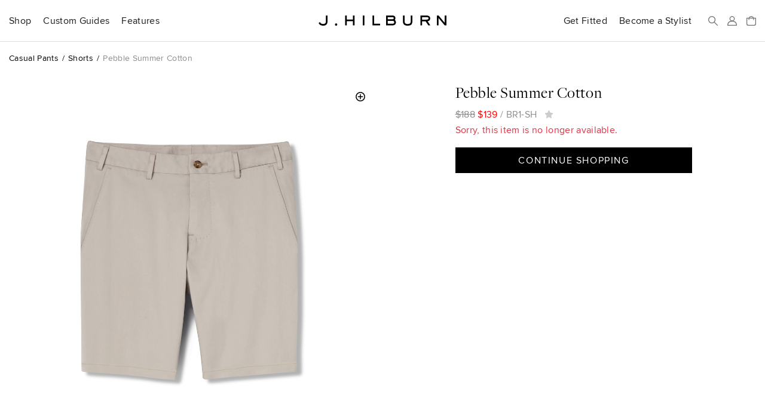

--- FILE ---
content_type: text/html; charset=utf-8
request_url: https://jhilburn.com/products/pebble_brushed_cotton_short_br1_sh
body_size: 6478
content:
<!DOCTYPE html>
<html lang="en">
<head>
<title>Pebble Summer Cotton | J.Hilburn</title>



<meta http-equiv="Content-Type" content="text/html; charset=utf-8" />
<meta http-equiv="X-UA-Compatible" content="IE=edge" />
<meta name="viewport" content="width=device-width, initial-scale=1" />
<meta name="google-site-verification" content="iFOKvZsiT5_J-fxSrP25OpEpEjiNO3MlotJFxLI9fFk" />
<meta property="fb:admins" content="jhilburnco" />
<meta property="og:site_name" content="J.Hilburn" />
<meta property="og:type" content="product" />
<meta property="og:title" content="Pebble Summer Cotton" />
<meta property="og:description" content="A sophisticated update to casual wear, our custom shorts are re-engineered to your personalized fit and designed for casual comfort. These artfully tailored chinos are perfect for warmer days. Cut in our Brushed Cotton fabrication, these shorts were crafted with a touch of stretch as well as an extra brushed finish making them the most comfortable casual bottoms in your closet. The medium weight fabric allows them to be comfortably worn all year round." />
<meta property="og:url" content="https://jhilburn.com/products/pebble_brushed_cotton_short_br1_sh" />
<meta property="og:image" content="https://jhilburn.com/productimages/br1-sh/cat_sl_ss19-br1-sh-2020.jpg?w=1200&h=1200" />
<meta property="og:image:type" content="image/jpeg" />
<meta property="og:image:width" content="1200" />
<meta property="og:image:height" content="1200" />
<meta name="description" content="A sophisticated update to casual wear, our custom shorts are re-engineered to your personalized fit and designed for casual comfort. These artfully tailored chinos are perfect for warmer days. Cut in our Brushed Cotton fabrication, these shorts were crafted with a touch of stretch as well as an extra brushed finish making them the most comfortable casual bottoms in your closet. The medium weight fabric allows them to be comfortably worn all year round." />
<link rel="stylesheet" href="/styles/v763c2fec/site.less" />
<link rel="prefetch" href="/styles/v9fbab8d7/store.less" as="style" />
<link rel="preload" href="/fonts/proximanova-regular-hinted.woff2" as="font" type="font/woff2" crossorigin="crossorigin" />
<link rel="preload" href="/fonts/proximanova-semibold-hinted.woff2" as="font" type="font/woff2" crossorigin="crossorigin" />
<link rel="preload" href="/fonts/freightdisplay-book-hinted.woff2" as="font" type="font/woff2" crossorigin="crossorigin" />
<link rel="canonical" href="https://jhilburn.com/products/pebble_brushed_cotton_short_br1_sh" />
<link rel="icon" type="image/svg+xml" href="/images/hlogo.svg" />
<link rel="alternate icon" type="image/x-icon" href="/images/jh-favicon-hr.ico" />
<link rel="apple-touch-icon" href="/images/jh-apple-touch-icon.png" />
<link rel="apple-touch-icon-precomposed" href="/images/jh-apple-touch-icon.png" />
<script>
'use strict';
(function (w) {
	w._gaq = []; w.ga = function () { _gaq.push(arguments) }; 
	w._jqq = []; w.$ = function (f) { if (typeof f !== 'function') throw 'Only document.ready functions allowed at this time'; _jqq.push(f); } 
})(window);
</script>



	<link rel="stylesheet" href="/styles/v9fbab8d7/store.less" />
	


</head>

<body>


<div class="warning-bar bg-danger" id="old-browser">Your web browser is out of date and will not work with this site. Please see <a href="https://browsehappy.com/" target="_blank" rel="noreferrer">https://browsehappy.com/</a> for information on upgrading your&nbsp;browser.</div>
<div class="warning-bar" id="no-cookies">Your browser has cookies disabled, and this site will not work as intended. Please see <a href="https://enablecookies.info/" target="_blank" rel="noreferrer">https://enablecookies.info/</a> for more&nbsp;information.</div>
<noscript><div class="warning-bar d-block">Your browser has JavaScript disabled, and this site will not work as intended. Please see <a href="https://enable-javascript.com/" target="_blank" rel="noreferrer">https://enable-javascript.com</a> for more&nbsp;information.</div></noscript>


<header id="head-navbar">
	<div class="container-fluid">
		<nav id="main-nav" class="d-flex align-items-center">
			<section id="sub-nav-shop">
				<div data-toggle="collapse-sm-next" class="d-lg-flex align-items-center"><div>Shop</div></div>
				<div class="collapse">
					<div class="row">
						<div class="col-xl-9">
							<div class="shop-nav-container">
								<div>
									<h6 class="alt">Highlights</h6>
									<ul class="list-unstyled">
										<li><a href="/search/new">New Arrivals</a></li>
										<li><a href="/catalog/keylooks">Key Looks</a></li>
										<li><a href="/lookbooks">Lookbooks</a></li>
										<li><a href="/collection/formal-wear">Formal Wear</a></li>
									</ul>
								</div>
								<div>
									<h6 class="alt">Custom Clothing</h6>
									<ul class="list-unstyled">
										<li><a href="/catalog/suits">Suits</a></li>
										<li><a href="/catalog/sportcoats">Sportcoats</a></li>
										<li><a href="/catalog/trousers">Trousers</a></li>
										<li><a href="/catalog/suiting_vests">Suiting Vests</a></li>
										<li><a href="/catalog/custom_shirts">Shirts</a></li>
										<li><a href="/catalog/knits">Knits</a></li>
										<li><a href="/catalog/pants">Casual Pants</a></li>
										<li><a href="/catalog/outerwear">Outerwear</a></li>
										<li><a href="/catalog/belts">Belts</a></li>
									</ul>
								</div>
								<div>
									<h6 class="alt">Ready To Wear</h6>
									<ul class="list-unstyled">
										<li><a href="/catalog/sweaters">Sweaters</a></li>
										<li><a href="/catalog/accessories">Accessories</a></li>
										<li><a href="/catalog/shoes">Shoes</a></li>
									</ul>
								</div>
								<div>
									<h6 class="alt">Leather Goods</h6>
									<ul class="list-unstyled">
										<li><a href="/catalog/bags">Bags</a></li>
									</ul>
								</div>
								<div class="shop-nav-extras">
									<ul class="list-unstyled">
										<li><a href="/cardbuilder.cshtml"><h6 class="alt">Gift Cards</h6></a></li>
										<li><a href="/search/promo"><h6 class="alt">Sale</h6></a></li>
									</ul>
								</div>
							</div>
						</div>
						<div class="col-xl-3 d-flex flex-column align-items-end">
							<div class="d-none d-xl-block mr-4" style="width: 274px;"><a href="/lookbooks/viewer/new-arrivals-2026" class="d-block"><div data-img-src="/images/catalog/nav/lookbook.jpg?w=274&dpr=2&v=26s" class="bg-cover w-100 img-1-1 mb-1"></div>New Arrivals 2026 Lookbook</a></div>
						</div>
					</div>
				</div>
			</section>
			<section id="sub-nav-guides">
				<div data-toggle="collapse-sm-next" class="d-lg-flex align-items-center"><div>Custom Guides</div></div>
				<div class="collapse">
					<div class="row">
						<div class="col-lg-6">
							<ul class="list-unstyled">
								<li><a href="/product-guides/custom-suiting">Suits</a></li>
								<li><a href="/product-guides/custom-shirts">Shirts</a></li>
								<li><a href="/product-guides/custom-knits">Knits</a></li>
								<li><a href="/product-guides/custom-casual-pants">Casual Pants</a></li>
								<li><a href="/product-guides/custom-denim">Denim</a></li>
								<li><a href="/product-guides/custom-outerwear">Outerwear</a></li>
								<li><a href="/product-guides/custom-belts">Belts</a></li>
								<li><a href="/product-guides/pull-on-shorts">Pull-On Shorts</a></li>
								<li><a href="/product-guides/windstopper">Windstopper</a></li>
								<li><a href="/product-guides/golf-collection">Golf</a></li>
								<li><a href="/product-guides/formalwear">Formal Wear</a></li>
								<li><a href="/product-guides/extended-sizes">Extended Sizes</a></li>
							</ul>
						</div>
						<div class="col-lg-6 d-flex flex-column align-items-end">
							<div class="d-none d-lg-block mr-4" style="width: 274px;"><a href="/product-guides/custom-denim" class="d-block"><div data-img-src="/images/catalog/nav/denimguide.jpg?w=274&dpr=2&v=24w" class="bg-cover w-100 img-1-1 mb-1"></div>Custom-Made Denim</a></div>
						</div>
					</div>
				</div>
			</section>
			<section id="sub-nav-features">
				<div data-toggle="collapse-sm-next" class="d-lg-flex align-items-center"><div>Features</div></div>
				<div class="collapse">
					<div class="row">
						<div class="col-lg-6 shop-nav-container">
							<div class="mb-lg-4">
								<h6 class="alt">Highlights</h6>
								<ul class="list-unstyled">
									<li><a href="https://blog.jhilburn.com/">Blog</a></li>
									<li><a href="/lookbooks/viewer/new-arrivals-2026">New Arrivals 2026 Lookbook</a></li>
									<li><a href="/lookbooks/viewer/the-wedding-guide">The Wedding Guide</a></li>
								</ul>
							</div>
							<div>
								<h6 class="alt">About</h6>
								<ul class="list-unstyled">
									<li><a href="/our-story">Our Story</a></li>
									<li><a href="/landing/our-commitment">Our Commitment</a></li>
									<li><a href="/locations">Studio Locations</a></li>
								</ul>
							</div>
						</div>
						<div class="col-lg-6 d-flex flex-column align-items-end">
							<div class="d-none d-lg-block mr-4" style="width: 274px;"><a href="/lookbooks/viewer/the-wedding-guide" class="d-block"><div data-img-src="/images/catalog/nav/weddinglb.jpg?w=274&dpr=2&v=26s" class="bg-cover w-100 img-1-1 mb-1"></div>The Wedding Guide</a></div>
						</div>
					</div>
				</div>
			</section>
			<section class="rel ml-lg-auto">
				<div class="d-lg-flex align-items-center"><a href="/partnerlocator" class="d-block stretched-link link-arrow-float-right mx-lg-0">Get Fitted</a></div>
			</section>
			<section class="rel">
				<div class="d-lg-flex align-items-center"><a href="https://jhstylist.com" target="_blank" rel="noopener" class="d-block stretched-link link-arrow-float-right mx-lg-0">Become a Stylist</a></div>
			</section>

			<a href="#" id="nav-icon-menu" data-toggle="modal" data-target="#nav-main-menu" class="d-flex d-lg-none"><svg class="navbar-icon" viewBox="0 0 218 176"><path d="M9 9h200M9 88h200M9 167h200"/></svg><span class="sr-only">Menu</span></a>
			<a href="#" id="nav-icon-search" class="d-flex mr-auto mr-lg-h"><svg class="navbar-icon" viewBox="0 0 218 218"><path d="M139 139l70 70" /><circle cx="83" cy="83" r="74" /></svg><span class="sr-only">Search</span></a>
			<a href="#" id="nav-icon-user" class="js-login-link d-flex mx-h" ><svg class="navbar-icon" viewBox="0 0 218 218">
				<path d="M9 209c0-52 22-93 100-93s100 41 100 93z" mask="url(#hm)" /><circle cx="109" cy="59" r="50" /><mask id="hm"><rect width="218" height="218" /><circle cx="109" cy="59" r="72" /></mask>
			</svg><span class="sr-only">Sign In</span></a>
			<a href="/bag" id="nav-icon-bag" class="rel d-flex ml-h" data-cart-count="0"><span class="sr-only">Bag</span>
				<svg class="navbar-icon" viewBox="0 0 218 218"><path d="M9 176V47h200v129a33 33 0 0 1-33 33H42a33 33 0 0 1-33-33zM162 81V62a53 53 0 0 0-106 0v19" /></svg>
				<div class="layer d-flex align-items-center text-center"><div id="cart-count-label"></div></div>
				<div id="cart-added" class="mini-cart-container"></div>
			</a>
			<a href="/" class="d-flex align-items-center mx-0" title="J.Hilburn" style="position: absolute; left: 50%; transform: translateX(-50%);"><span class="sr-only">J.Hilburn - Custom-Made Men’s Clothing</span>
				<svg class="navbar-logo" viewBox="0 0 1000 79"><path d="M70 42c0 22-8 37-35 37C12 79 3 65 0 58l11-7c2 5 8 15 24 15 22 0 22-15 22-24V0h13zm68 37a9 9 0 0 1-10-9 9 9 0 1 1 10 9m143-2h-13V44h-47v33h-13V0h13v31h47V0h13v77zm78 0h-13V0h13v77zm122 0h-59V0h13v64h46v13zm95-77c9 0 25 2 25 20 0 8-2 10-4 14 3 3 8 8 8 19 0 13-8 24-29 24h-48V0zm0 64c10 0 16-3 16-10 0-10-6-12-15-12h-36v22zm0-35c7 0 12-2 12-8s-4-8-12-8h-35v16zm158 14c0 20-6 36-37 36s-37-16-37-36V0h13v43c0 14 3 23 24 23s24-9 24-23V0h13v43zm141 34h-16l-22-32h-27v32h-13V0h47c15 0 29 5 29 22s-11 21-20 23zm-30-45c9 0 15-2 15-10s-5-9-15-9h-35v19zm155 45h-13l-48-57v57h-13V0h13l48 57V0h13v77z" /></svg>
			</a>
		</nav>
	</div>
	<div id="search-bar" class="layer js-hidden">
		<div class="d-flex align-items-center mx-auto">
			<svg class="navbar-icon" viewBox="0 0 218 218"><path d="M139 139l70 70" /><circle cx="83" cy="83" r="74" /></svg>
			<form action="/search/keyword" id="search-form">
				<label class="sr-only" for="search-box">Search</label>
				<input type="search" id="search-box" name="p" placeholder="Search our catalog..." />
			</form>
			<a href="#" id="search-close"><svg class="navbar-icon" viewBox="0 0 218 218"><path d="M9 9l200 200m0 -200l-200 200" /></svg><span class="sr-only">Close Search</span></a>
		</div>
	</div>
</header>

<div id="full-bleed-hero"></div>

<nav id="nav-main-menu" class="modal nav-side-menu">
	<div class="text-muted p-1 border-bottom">Menu</div>
	
	<a href="#" class="close-circle" data-dismiss="modal" style="top: 20px;"><span class="sr-only">Close Menu</span></a>
</nav>


<div id="login-reg-dialogs"></div>
<div id="partnercontact-dialog"></div>


<main>
	<div class="container-fluid">
		












<ol class="breadcrumb small mt-1 mb-2">
	<li class="breadcrumb-item"><a href="/catalog/pants">Casual Pants</a></li>
	<li class="breadcrumb-item"><a href="/catalog/pants/mtm_shorts">Shorts</a></li>
	<li class="breadcrumb-item text-muted">Pebble Summer Cotton</li>
</ol>

<div class="row gutter-vertical">
	<div class="col-md-8 offset-md-2 col-lg-6 offset-lg-0">
		<div class="pdp-zoom-img" data-img-src="/productimages/br1-sh/cat_sl_ss19-br1-sh-2020.jpg?w=653&h=653&dpr=1.75" data-zoom-img-src="/productimages/br1-sh/cat_sl_ss19-br1-sh-2020.jpg?w=2000&h=2000"></div>
		<div class="pdp-alt-images"><nobr>
			<div class="pdp-alt-img" data-img-src="/productimages/br1-sh/cat_sl_ss19-br1-sh-2020.jpg?w=70&h=70&dpr=2" data-main-img-src="/productimages/br1-sh/cat_sl_ss19-br1-sh-2020.jpg?w=653&h=653&dpr=1.75" data-zoom-img-src="/productimages/br1-sh/cat_sl_ss19-br1-sh-2020.jpg?w=2000&h=2000"></div>
			<div class="pdp-alt-img" data-img-src="/productimages/br1-5p/swatch.jpg?w=70&h=70&dpr=2" data-main-img-src="/productimages/br1-5p/swatch.jpg?w=653&h=653&dpr=1.75" data-zoom-img-src="/productimages/br1-5p/swatch.jpg?w=2000&h=2000"></div>
		</nobr></div>
	</div>
	<div class="col-lg-4 offset-lg-1 pdp-product-actions">
		<h3 class="mb-h">Pebble Summer Cotton</h3>
		

		<div class="text-muted js-pdp-price">
				<del data-base-value="188.00">$188</del>
				<ins data-base-value="139.00">$139</ins>
			/ <span id="spnSku" class="mr-h" data-base-sku="BR1-SH">BR1-SH</span>

			<a href="javascript:void(0)" style="font-size: 0.9375em;">
				<i class="icon-star js-login-link" data-original-title="Sign in or Register to use Favorites"></i>
			</a>
		</div>
					<p class="text-danger">Sorry, this item is no longer available.</p>
				<div class="d-md-flex flex-md-column mt-1">
		<div class="order-md-2">


				<div class="pdp-product-actions">
					<a href="/" class="cta-button">Continue Shopping</a>
				</div>
								</div>
	</div></div>
</div>

<hr class="mb-hh" />
<div class="row gutter-vertical">
	<div class="col-lg-6">
		<h6 class="alt">Description</h6>
		<div class="text-muted pl-1">
			<p style="white-space: pre-line">A sophisticated update to casual wear, our custom shorts are re-engineered to your personalized fit and designed for casual comfort. These artfully tailored chinos are perfect for warmer days. Cut in our Brushed Cotton fabrication, these shorts were crafted with a touch of stretch as well as an extra brushed finish making them the most comfortable casual bottoms in your closet. The medium weight fabric allows them to be comfortably worn all year round.</p>
				<ul class="list-unstyled list-sm">
					<li>98% Cotton 2% Elastane</li>
					<li>Soft, brushed feel</li>
					<li>Twill Weave</li>
					<li>Lightweight</li>
					<li>Machine wash cold, tumble dry low</li>
				</ul>
		</div>

		<h6 class="alt">Product Code</h6>
		<div class="text-muted pl-1">BR1-SH</div>
	</div>

</div>






	</div>
</main>

<section id="signup-bar">
	<div class="container-fluid text-white">
		<div class="row">
			<div class="col-md-6 col-lg-4 order-lg-2 mb-1 mb-lg-0 text-center text-md-left d-flex align-items-md-center">
				<div id="signup-message" class="px-1 px-md-0">
					Want to be a part of our exclusive Client list, with first looks at new products, special event invites&nbsp;and&nbsp;offers?
				</div>
			</div>
			<div class="col-md-4 offset-md-2 order-lg-3 d-flex align-items-md-center">
				<div class="mx-auto mx-md-0 mt-1 mb-3 mt-lg-h mb-lg-h" style="width: 200px;">
					<h6>Sign Up</h6>
					<form id="signup-form" class="fancy-form">
						<fieldset class="fancy-form-group">
							<label class="sr-only" for="signup-email">Email Address</label>
							<input type="email" id="signup-email" class="fancy-form-control" data-rule-required="true" data-msg-required="Please enter your email address" data-rule-email="true" placeholder="Email Address" />
						</fieldset>
						<input type="image" id="signup-button" class="fancy-form-button" data-context="footer-nav" alt="Go" src="data:image/svg+xml,%3Csvg xmlns='http://www.w3.org/2000/svg' viewBox='0 0 60.21 42.3'%3E%3Cpath fill='%23fff' d='M59.41 19.28L40.91.78a2.65 2.65 0 00-3.75 3.75l13.41 13.41H2.65a2.65 2.65 0 100 5.3h49L37.16 37.77a2.66 2.66 0 001.93 4.53 2.61 2.61 0 001.91-.78L59.46 23a2.65 2.65 0 00-.05-3.72z'/%3E%3C/svg%3E" />
					</form>
				</div>
			</div>
			<div class="col-lg-2 order-lg-1 d-flex align-items-lg-center">
				<div class="mx-auto mx-lg-0">
					<a href="https://www.instagram.com/jhilburnco/">
						<span class="sr-only">Instagram</span>
						<svg viewBox="0 0 448 512" style="height: 1.5em;">
							<path fill="#fff" d="M224.1 141c-63.6 0-114.9 51.3-114.9 114.9s51.3 114.9 114.9 114.9S339 319.5 339 255.9 287.7 141 224.1 141zm0 189.6c-41.1 0-74.7-33.5-74.7-74.7s33.5-74.7 74.7-74.7 74.7 33.5 74.7 74.7-33.6 74.7-74.7 74.7zm146.4-194.3c0 14.9-12 26.8-26.8 26.8-14.9 0-26.8-12-26.8-26.8s12-26.8 26.8-26.8 26.8 12 26.8 26.8zm76.1 27.2c-1.7-35.9-9.9-67.7-36.2-93.9-26.2-26.2-58-34.4-93.9-36.2-37-2.1-147.9-2.1-184.9 0-35.8 1.7-67.6 9.9-93.9 36.1s-34.4 58-36.2 93.9c-2.1 37-2.1 147.9 0 184.9 1.7 35.9 9.9 67.7 36.2 93.9s58 34.4 93.9 36.2c37 2.1 147.9 2.1 184.9 0 35.9-1.7 67.7-9.9 93.9-36.2 26.2-26.2 34.4-58 36.2-93.9 2.1-37 2.1-147.8 0-184.8zM398.8 388c-7.8 19.6-22.9 34.7-42.6 42.6-29.5 11.7-99.5 9-132.1 9s-102.7 2.6-132.1-9c-19.6-7.8-34.7-22.9-42.6-42.6-11.7-29.5-9-99.5-9-132.1s-2.6-102.7 9-132.1c7.8-19.6 22.9-34.7 42.6-42.6 29.5-11.7 99.5-9 132.1-9s102.7-2.6 132.1 9c19.6 7.8 34.7 22.9 42.6 42.6 11.7 29.5 9 99.5 9 132.1s2.7 102.7-9 132.1z"></path>
						</svg>
					</a>
					<a href="https://www.facebook.com/JHilburnCo/" class="ml-hh">
						<span class="sr-only">Facebook</span>
						<svg viewBox="0 0 264 512" style="height: 1.5em;">
							<path fill="#fff" d="M76.7 512V283H0v-91h76.7v-71.7C76.7 42.4 124.3 0 193.8 0c33.3 0 61.9 2.5 70.2 3.6V85h-48.2c-37.8 0-45.1 18-45.1 44.3V192H256l-11.7 91h-73.6v229"></path>
						</svg>
					</a>
				</div>
			</div>
		</div>
	</div>
</section>
<footer>
	<div class="container-fluid rel">
		<nav class="row">
			<div class="col-md-4 offset-md-2 order-md-2">
				<div class="gutter-vertical mt-2 mt-md-0 mx-auto mx-md-0" style="width: 200px;">
					<h6>Get Fitted by&nbsp;a&nbsp;Stylist</h6>
					<form id="plf" class="fancy-form text-muted">
						<fieldset class="fancy-form-group">
							<label class="sr-only" for="plf-zip">Zip Code</label>
							<input type="text" id="plf-zip" class="fancy-form-control" data-rule-required="true" data-msg-required="Please enter your Zip Code." data-rule-zipcodeus="true" placeholder="Zip Code" maxlength="5" />
						</fieldset>
						<input type="image" id="plf-button" class="fancy-form-button" data-context="footer-nav" alt="Go" src="data:image/svg+xml,%3Csvg xmlns='http://www.w3.org/2000/svg' viewBox='0 0 60.21 42.3'%3E%3Cpath fill='%238c8c8c' d='M59.41 19.28L40.91.78a2.65 2.65 0 00-3.75 3.75l13.41 13.41H2.65a2.65 2.65 0 100 5.3h49L37.16 37.77a2.66 2.66 0 001.93 4.53 2.61 2.61 0 001.91-.78L59.46 23a2.65 2.65 0 00-.05-3.72z'/%3E%3C/svg%3E" />
					</form>
				</div>
			</div>
			<div class="col-md-6 order-md-1">
				<div class="row">
					<div class="col-md-4">
						<h6 data-toggle="collapse-sm-next">Customer Care</h6>
						<ul class="collapse">
							<li><a href="/ourguarantee">Return, Remake &amp; Alteration Policy</a></li>
							<li><a href="/faq#faq-care">Garment Care</a></li>
							<li><a href="/faq">FAQ</a></li>
							<li><a href="/termsandconditions">Terms of Use</a></li>
							<li><a href="/privacypolicy">Privacy Policy</a></li>
							<li><a href="/accessibility">Accessibility</a></li>
						</ul>
					</div>
					<div class="col-md-4">
						<h6 data-toggle="collapse-sm-next">J.Hilburn</h6>
						<ul class="collapse">
							<li><a href="/catalog/keylooks">Key Looks</a></li>
							<li><a href="/lookbooks/">Lookbooks</a></li>
							<li><a href="/locations">Locations</a></li>
							<li><a href="/our-story">Our Story</a></li>
							<li><a href="/landing/our-commitment">Our Commitment</a></li>
							<li><a href="/careers">Careers</a></li>
							<li><a href="https://jhstylist.com" target="_blank" rel="noopener">Become a Stylist</a></li>
						</ul>
					</div>
					<div class="col-md-4">
						<h6 data-toggle="collapse-sm-next">Connect</h6>
						<ul class="collapse">
							<li><a href="https://www.instagram.com/jhilburnco/">Instagram</a></li>
							<li><a href="https://www.facebook.com/JHilburnCo/">Facebook</a></li>
							<li><a href="https://blog.jhilburn.com/">Blog</a></li>
							<li><a href="/contactus">Contact</a></li>
						</ul>
					</div>
				</div>
			</div>
		</nav>
	</div>
</footer>


	
<script>
	'use strict';
	$(function () {
		const trackitem = {"item_id":"BR1-SH","item_name":"Pebble Summer Cotton","item_category":"Casual Pants","item_variant":null,"price":139.0000,"quantity":0};
		ga('event', 'view_item', { currency: 'USD', value: trackitem.price, items: [trackitem] });

		function addItem() {
			if ($('#setSize').length && $('.size-box.selected').length != 1 || $('#selSize').length && !$('#selSize').val()) {
				$jh.messageBox('You must select a size before adding this item');
				return false;
			}

			if (!$jh.pdp.validateBuilder())
				return false;

			var sku = $('#spnSku').text();
			if ($('#setSize').length)
				sku += $('.size-box.selected').data('skuSuffix');
			if ($('#selSize').length)
				sku += $('#selSize').val();

			var skuOrGuid = sku;
			if (typeof $jh.pdp.getBuilderXML === 'function')
				skuOrGuid = $jh.store.saveCustom($jh.pdp.getBuilderXML(sku));

			$jh.store.addToCart(skuOrGuid, 1);
			ga('event', 'add_to_cart', { currency: 'USD', value: trackitem.price, items: [trackitem] });
			return false;
		}

		function addSwatch() {
			var sku = $('#lnkSwatch').data('sku');
			$jh.store.addToCart(sku, 1);
			return false;
		}

		$('#setSize, #selSize').on('change', $jh.pdp.updatePrice);

		$('#lnkSizeGuide').overlay({ target: '#dlgSizeGuide', top: 'center', close: '.close-dialog', mask: '#000' });
		$('#lnkGarmentSpec').overlay({ target: '#dlgGarmentSpec', top: 'center', close: '.close-dialog', mask: '#000' });

		$('#btnAddToCart').on('click', addItem);
		$('#lnkSwatch').on('click', addSwatch);
	});
</script>






<script>
'use strict';
(function (w, d) {
	try { new Function('(x = 0) => x'); } catch(e) { d.getElementById('old-browser').classList.add('d-block'); return; }

	const vpw = w.innerWidth || d.documentElement.clientWidth;
	w.$jh = { context: { viewport: vpw >= 1200 ? 'xl' : vpw >= 992 ? 'lg' : vpw >= 768 ? 'md' : vpw >= 576 ? 'sm' : 'xs' } };
	$jh.site={url:'/',urlAbsolute:'https://jhilburn.com/',cookieDomain:'jhilburn.com',isReplicated:false};
	$jh.settings={newDuration:75};

	let cdn = true;
	labadd('//cdnjs.cloudflare.com/ajax/libs/labjs/2.0.3/LAB.min.js', function () { cdn = false; labadd('/scripts/vf403a5fd/lab.min.js'); });

	function labadd(u, e) {
		const s = d.createElement('script'); s.src = u; s.async = true; s.onload = labinit; s.onerror = e;
		d.head.appendChild(s);
	}

	function labinit() {
		$LAB
		.script(cdn ? {src:'//cdnjs.cloudflare.com/ajax/libs/jquery/3.6.3/jquery.min.js', crossOrigin:'anonymous'} : '/scripts/v1a835703/jquery.min.js').wait()
		.script(cdn ? {src:'//cdnjs.cloudflare.com/ajax/libs/jquery-validate/1.17.0/jquery.validate.min.js', crossOrigin:'anonymous'} : '/scripts/v89cc549a/jquery.validate.min.js')
		.script(cdn ? {src:'//cdnjs.cloudflare.com/ajax/libs/popper.js/1.16.1/umd/popper.min.js', crossOrigin:'anonymous'} : '/scripts/v71acbfc9/popper.min.js').wait()
		.script(cdn ? {src:'//cdnjs.cloudflare.com/ajax/libs/bootstrap/4.6.2/js/bootstrap.min.js', crossOrigin:'anonymous'} : '/scripts/v7ae17c65/bootstrap.min.js')
		.script('/scripts/v25c5ae0a/jh.bundle.min.js').wait()
		.script('/scripts/vd8e8aa33/jh.store.min.js')
		.wait(function () {
			while(_jqq.length) $(_jqq.shift());
			$.each(($._data(w, 'events') || {}).load, function () { if (this.namespace) $(w).triggerHandler('load.' + this.namespace); });
			setTimeout($jh.track, 100);
		});
	}
	
})(window, document);
</script>
<link rel="preload" href="//cdnjs.cloudflare.com/ajax/libs/labjs/2.0.3/LAB.min.js" as="script" />

</body>
</html>